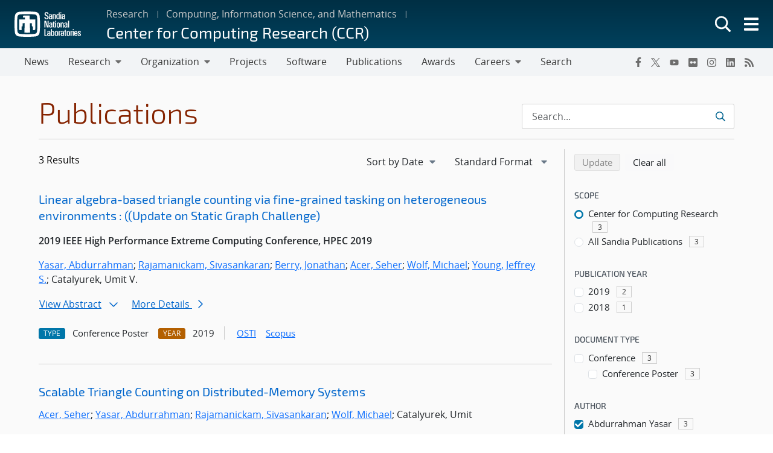

--- FILE ---
content_type: text/css
request_url: https://www.sandia.gov/app/themes/thunderberg/build/thunderberg-v4-blocks.css?ver=49bca00602af424dd694
body_size: 4258
content:
.wp-block-cover,.wp-block-cover-image{width:100%}.entry-content>.is-featured:first-child+:not(.wp-block-spacer):not(.wp-block-cover.is-full-width),.entry-content>.wp-block-cover.is-full-width:first-child+:not(.wp-block-spacer),.hide-entry-header .entry-content>:first-child:not(.wp-block-spacer):not(.wp-block-cover.is-full-width){margin-top:40px}.carousel-item.tagline,.cover.feature-image__container .is-featured{display:flex;height:40vh;min-height:512px;position:relative}.carousel-item.tagline.hasGradient:before,.cover.feature-image__container .is-featured.hasGradient:before{background-color:rgba(0,0,0,.25);content:" ";inset:0;position:absolute;z-index:1}.carousel-item.tagline .tagline,.cover.feature-image__container .is-featured .tagline{display:flex;flex-direction:column;justify-content:center;padding:0 7rem;position:relative;width:600px}.carousel-item.tagline .tagline:before,.cover.feature-image__container .is-featured .tagline:before{background:linear-gradient(rgba(4,56,101,0),rgba(4,56,101,.9))!important;content:"";height:100%;left:0;position:absolute;top:0;transform:skewX(-20deg);width:100%;z-index:1}.carousel-item.tagline .tagline .tagline-content,.cover.feature-image__container .is-featured .tagline .tagline-content{position:relative;z-index:2}.carousel-item.tagline .tagline .tagline-content .h2,.carousel-item.tagline .tagline .tagline-content .h3,.carousel-item.tagline .tagline .tagline-content h2,.carousel-item.tagline .tagline .tagline-content h3,.cover.feature-image__container .is-featured .tagline .tagline-content .h2,.cover.feature-image__container .is-featured .tagline .tagline-content .h3,.cover.feature-image__container .is-featured .tagline .tagline-content h2,.cover.feature-image__container .is-featured .tagline .tagline-content h3{color:#fff;display:block;font-family:Exo\ 2,sans-serif;font-size:2.5rem;font-weight:300;line-height:1.2!important;margin:0;padding:0;text-shadow:rgba(0,0,0,.5) 0 1px 2px;text-transform:uppercase}.entry-content [slot=featured]{display:none}.carousel.slide .tagline-content img{left:100px;top:50%;transform:translateY(-50%);z-index:3}.no-sidebar .carousel-inner .wp-block-cover .wp-block-cover__inner-container{width:auto}.carousel-item.sc-tui-carousel-slide .tui-hero.sc-tui-carousel-slide,.sc-tui-carousel-slide-s>.tui-hero,.tui-hero{height:100%}.tui-hero{position:relative}.tui-hero img{border:none;box-shadow:none;height:100%;inset:0;margin:0;max-height:none;max-width:none;-o-object-fit:cover;object-fit:cover;outline:none;padding:0;position:absolute;width:100%}.tui-hero .tagline{display:flex;flex-direction:column;height:100%;justify-content:center;padding:0 7rem;position:relative;width:600px}.tui-hero .tagline .tagline-content{position:relative;z-index:2}.tui-hero .tagline .tagline-content h2{color:#fff;line-height:1.2!important;margin:0;padding:0;text-shadow:rgba(0,0,0,.5) 0 1px 2px}.tui-hero .tagline:before{background:linear-gradient(rgba(4,56,101,0),rgba(4,56,101,.9))!important;content:"";height:100%;left:0;position:absolute;top:0;transform:skewX(-20deg);width:100%;z-index:1}.carousel.slide{margin-bottom:64px!important}.carousel.slide.offset{margin-bottom:2.5rem!important}.carousel-inner,.carousel-inner .wp-block-cover:first-child,.carousel-item{height:100%}.carousel-control-next,.carousel-control-prev{align-items:center;background:none;border:0;bottom:0;color:transparent;display:flex;justify-content:center;opacity:1;padding:0;position:absolute;text-align:center;top:0;transition:opacity .15s;width:5%;z-index:1}.carousel-control-next{right:0}.carousel-control-prev{left:0}.carousel-control-next:focus,.carousel-control-next:hover,.carousel-control-prev:focus,.carousel-control-prev:hover{color:#fff;opacity:1;outline:0;text-decoration:none}.carousel-control-next:hover,.carousel-control-prev:hover{background-color:rgba(0,0,0,.5)}.carousel-indicators{bottom:0;display:flex;justify-content:center;margin:10px 15% 1.5rem;padding:0;position:relative;z-index:2}.indicator-container.offset{bottom:0;display:flex;justify-content:center;position:absolute;width:100%}.indicator-container.offset .carousel-indicators{align-items:center;background:linear-gradient(transparent,rgba(0,0,0,.5),transparent);border-radius:70px;bottom:1.5rem;display:flex;left:unset;padding:24px 22px;right:unset;width:auto}.indicator-container.offset .carousel-indicators .pause .pause-play-icon svg{fill:#fff}.indicator-container.offset .carousel-indicators button:not(.pause){background-color:#fff;border-radius:3px;box-shadow:0 2px 3px rgba(0,0,0,.8),inset 0 0 0 2px transparent;display:block;height:12px;margin:0 0 0 16px;opacity:1;width:12px}.indicator-container.offset .carousel-indicators button:not(.pause).active{background-color:#ffe799;box-shadow:0 2px 3px rgba(0,0,0,.8),inset 0 0 0 2px rgba(0,0,0,.7)}.indicator-container.offset .carousel-indicators button:not(.pause).active:before{border-radius:3px;box-shadow:0 0 0 2px #ffe799;content:"";display:block;height:100%}.carousel-indicators:not(.offset){background:none;border-radius:70px;bottom:-12px;margin:0 0 20px}.carousel-indicators:not(.offset) .carousel-toggle{margin-top:-3px}.carousel-indicators button:not(.pause){background-color:transparent;border-radius:3px;box-shadow:inset 0 0 0 2px #6d6d6d;display:block;height:12px;margin:0 0 0 8px;opacity:1;width:12px}.carousel-indicators [data-bs-target]{background-clip:padding-box;background-color:#888;border-bottom:none;-o-border-image:initial;border-image:initial;border-left-color:initial;border-left-style:none;border-left-width:0;border-right-color:initial;border-right-style:none;border-right-width:0;border-top:none;box-sizing:content-box;cursor:pointer;flex:0 1 auto;height:20px;margin-left:3px;margin-right:3px;opacity:.5;padding:0;text-indent:-999px;text-indent:unset;transition:opacity .6s;width:24px}.carousel-indicators button:not(.pause).active{background-color:#363636;box-shadow:inset 0 0 0 2px #fff;height:12px;width:12px}.carousel-indicators button:not(.pause).active:before{border-radius:3px;box-shadow:0 0 0 2px #363636;content:"";display:block;height:100%}.pause{background:none;border:none;line-height:12px;margin:0;padding:0}.pause .pause-play-icon svg{fill:#363636;height:12px;width:12px}.carousel-item.sc-tui-carousel-slide-h{width:100%}.carousel-item.sc-tui-carousel-slide-h img{border:none;box-shadow:none;height:100%;inset:0;margin:0;max-height:none;max-width:none;-o-object-fit:cover;object-fit:cover;outline:none;padding:0;position:absolute;width:100%}.carousel-item.sc-tui-carousel-slide-h .tagline{display:flex;flex-direction:column;height:100%;justify-content:center;padding:0 7rem;position:relative;width:600px}.carousel-item.sc-tui-carousel-slide-h .tagline:before{background:linear-gradient(rgba(4,56,101,0),rgba(4,56,101,.9))!important;content:"";height:100%;left:0;position:absolute;top:0;transform:skewX(-20deg);width:100%;z-index:1}.carousel-item.sc-tui-carousel-slide-h .tagline .tagline-content{position:relative;z-index:2}.carousel-item.sc-tui-carousel-slide-h .tagline .tagline-content .h2,.carousel-item.sc-tui-carousel-slide-h .tagline .tagline-content .h3,.carousel-item.sc-tui-carousel-slide-h .tagline .tagline-content h2,.carousel-item.sc-tui-carousel-slide-h .tagline .tagline-content h3{color:#fff;font-size:2.5rem;line-height:1.2!important;margin:0;padding:0;text-shadow:rgba(0,0,0,.5) 0 1px 2px;text-transform:uppercase}.carousel-item.sc-tui-carousel-slide-h .tagline .tagline-content .h3,.carousel-item.sc-tui-carousel-slide-h .tagline .tagline-content h3{font-size:1.5rem;font-style:italic;text-transform:none}.carousel-item.sc-tui-carousel-slide-h .tagline .text-white a,.carousel-item.sc-tui-carousel-slide-h .tagline .text-white button,.carousel-item.sc-tui-carousel-slide-h .tagline .text-white button:hover{background-color:transparent;background-image:none;border-color:#f2f4f6;color:#fff!important}.carousel-item.sc-tui-carousel-slide-h .hasGradient:before{background-color:rgba(0,0,0,.25);content:"";inset:0;position:absolute;z-index:1}.carousel-item.sc-tui-carousel-slide-h .mt-3{display:inline-block}.carousel-item.sc-tui-carousel-slide-h .btn.btn-outline-light:not(.link):hover{background:transparent;color:#fff}.full-width .entry-content>.wp-block-snl-blocks-snl-carousel>tui-carousel-slide>.wp-block-cover>.wp-block-cover__inner-container{width:100%}.wp-block-snl-blocks-snl-carousel:not(.home-carousel) .carousel-item.sc-tui-carousel-slide-h img,.wp-block-snl-blocks-snl-carousel:not(.home-carousel) .wp-block-media-text__media img,.wp-block-snl-blocks-snl-carousel:not(.home-carousel) .wp-block-media-text__media video{position:relative!important}.carousel.slide .tagline-content img{height:auto;position:relative;width:auto}.home-carousel .carousel-control-next,.home-carousel .carousel-control-prev{height:80vh}.full-width .is-full-width .carousel-inner .wp-block-cover .wp-block-cover__inner-container,.no-sidebar .is-full-width .carousel-inner .wp-block-cover .wp-block-cover__inner-container,:not(.is-featured).is-full-width .carousel-inner .wp-block-cover .wp-block-cover__inner-container{width:80%}.no-sidebar .wp-block-cover:not(.is-featured) .wp-block-cover__inner-container{width:100%}.is-featured .wp-block-cover .wp-block-cover__inner-container,.is-featured .wp-block-cover-image .wp-block-cover__inner-container{width:auto}@media(max-width:991.98px){.carousel-item.sc-tui-carousel-slide-h .tagline .tagline-content h2{font-size:1.755rem}.carousel-item.sc-tui-carousel-slide-h .tagline .tagline-content h3{font-size:1.25rem}.carousel-item.sc-tui-carousel-slide-h .tagline{padding:0 5rem;width:auto}.carousel{height:100%!important}}.snl-card-item.snl-card{background:#fff;border-radius:6px;box-shadow:0 0 4px 0 rgba(0,0,0,.1);box-sizing:border-box;display:flex;flex-direction:column;max-width:none;overflow:hidden;width:100%}.snl-card-item.snl-card .snl-card__header{padding:12px 16px}.snl-card-item.snl-card .snl-card__thumbnail-wrap .snl-card__thumbnail{border-radius:999px;display:block;height:45px;-o-object-fit:cover;object-fit:cover;width:45px}.snl-card-item.snl-card .snl-card__header-text{flex:1;min-width:0}.snl-card-item.snl-card .snl-card__header-text .snl-card__title{font-weight:600;margin:0 0 2px}.snl-card-item.snl-card .snl-card__header-text .snl-card__subtitle{color:#656565;font-size:12px;margin:0}.snl-card-item.snl-card .snl-card__body-wrap{flex:1 1 auto;padding:12px 16px}.snl-card-item.snl-card .snl-card__body{font-size:14px;line-height:1.5}.snl-card-item.snl-card .snl-card__actions{color:#656565;font-size:12px;padding:8px 16px 10px}.snl-card-item.snl-card .snl-card__likes-count{font-weight:600}.snl-card-item.snl-card .snl-card__comments-label{opacity:.8}.snl-card-item.snl-card .snl-card__cta,.snl-card-item.snl-card .snl-card__cta--readmore{margin-top:auto;padding:0 16px 16px;text-align:left}.snl-card-item.snl-card .snl-card__cta .wp-block-buttons{align-items:center;box-sizing:border-box;display:flex;flex-wrap:wrap;gap:8px;justify-content:flex-start;margin:0;max-width:100%}.snl-card-item.snl-card .snl-card__cta .wp-block-button{flex:0 0 auto!important;margin:0;max-width:100%}.snl-card-item.snl-card .snl-card__hero{overflow:hidden;width:100%}.snl-card-item.snl-card .snl-card__hero .snl-card__hero-image{display:block;height:auto;-o-object-fit:cover;object-fit:cover;width:100%}.snl-card-item.snl-card .snl-card__hero .snl-card__hero-button{background:#f7f7f7;border:none;cursor:pointer;display:block;padding:0;text-align:center;width:100%}.snl-card-item.snl-card .snl-card__hero .snl-card__hero-button.has-image{background:transparent}.snl-card-item.snl-card .snl-card__hero .snl-card__hero-button span{color:#555;display:inline-block;padding:24px 0}.snl-card-item.snl-card .snl-card__content-header{padding:12px 16px 0}.snl-card-item.snl-card .snl-card__content-title,.snl-card-item.snl-card .tui-card-title{font-size:22px;font-weight:600;margin:0 0 2px}.snl-card-item.snl-card .snl-card__content-subtitle{color:#666;font-size:13px;margin:0 0 8px}.snl-card-item.snl-card .snl-card__header{align-items:center;display:flex;gap:12px}.snl-card-item.snl-card .snl-card__thumbnail-wrap .snl-card__thumbnail,.snl-card-item.snl-card .snl-card__thumbnail-wrap .snl-card__thumbnail-button{border-radius:999px;height:45px;-o-object-fit:cover;object-fit:cover;overflow:hidden;width:45px}.tui-card-separator.k-separator-horizontal,.tui-card-vertical>.tui-card-separator{border-top-width:1px}.tui-card .k-separator,.tui-card-separator{border-color:rgba(33,37,41,.13)}.tui-card-separator{align-self:stretch;border:0 solid;border-color:inherit;display:block;flex:0 0 auto;margin:0}.snl-card-item.snl-card.snl-card--dark{background:#036;color:hsla(0,0%,100%,.8)}.snl-card-item.snl-card.snl-card--dark .snl-card__actions,.snl-card-item.snl-card.snl-card--dark .snl-card__comments-label,.snl-card-item.snl-card.snl-card--dark .snl-card__content-subtitle,.snl-card-item.snl-card.snl-card--dark .snl-card__header-text .snl-card__subtitle{color:hsla(0,0%,100%,.8)}.snl-card-item.snl-card.snl-card--dark .snl-card__body{color:#fff}.snl-card-item.snl-card.snl-card--dark .snl-card__hero-button{background:#002b4c}.snl-card-item.snl-card.snl-card--dark .snl-card__hero-button span,.snl-card-item.snl-card.snl-card--dark .snl-card__likes-count,.snl-card-item.snl-card.snl-card--dark .snl-card__likes-label{color:#fff}.snl-card-item.snl-card.snl-card--dark:hover,.snl-card-item.snl-card.snl-card--dark:hover .snl-card__actions,.snl-card-item.snl-card.snl-card--dark:hover .snl-card__body,.snl-card-item.snl-card.snl-card--dark:hover .snl-card__comments-label,.snl-card-item.snl-card.snl-card--dark:hover .snl-card__content-subtitle,.snl-card-item.snl-card.snl-card--dark:hover .snl-card__content-title,.snl-card-item.snl-card.snl-card--dark:hover .snl-card__header-text .snl-card__subtitle,.snl-card-item.snl-card.snl-card--dark:hover .snl-card__header-text .snl-card__title,.snl-card-item.snl-card.snl-card--dark:hover .snl-card__likes-count,.snl-card-item.snl-card.snl-card--dark:hover .snl-card__likes-label,.snl-card-item.snl-card.snl-card--dark:hover .snl-card__title,.snl-card-item.snl-card.snl-card--dark:hover .tui-card-title{color:#fff!important}.snl-card-item.snl-card.snl-card--has-link{cursor:pointer}.snl-card-item.snl-card .snl-card__link-wrapper{color:inherit;display:flex;flex-direction:column;height:100%;text-decoration:none}.snl-card-item.snl-card.snl-card--has-link .snl-card__hero-image{transition:transform .3s ease}.snl-card-item.snl-card.snl-card--has-link:hover .snl-card__hero-image{transform:scale(1.05)}.snl-card-item.snl-card .snl-card__cta--readmore .snl-card__comments-label{cursor:pointer;font-size:var(--snl-card-click-label-size,14px);font-weight:600;text-decoration:underline}.snl-card-item.snl-card .snl-card__header:not(:has(.snl-card__title:not(:empty),.snl-card__subtitle:not(:empty))){display:none}.snl-card-item.snl-card.snl-card--has-link{transition:box-shadow .2s ease,transform .2s ease}.snl-card-item.snl-card.snl-card--has-link:hover{box-shadow:0 4px 12px rgba(0,0,0,.15);transform:translateY(-1px)}.snl-card-deck.snl-card-deck--uniform-images .snl-card-item.snl-card .snl-card__hero-image{display:block;height:160px!important;-o-object-fit:cover;object-fit:cover;width:100%}.snl-card-deck{--snl-card-click-label-size:14px;display:grid;gap:1rem;grid-template-columns:repeat(auto-fit,minmax(260px,1fr))}.snl-card-deck[data-columns="1"]{grid-template-columns:repeat(1,minmax(0,1fr))}.snl-card-deck[data-columns="2"]{grid-template-columns:repeat(2,minmax(0,1fr))}.snl-card-deck[data-columns="3"]{grid-template-columns:repeat(3,minmax(0,1fr))}.snl-card-deck[data-columns="4"]{grid-template-columns:repeat(4,minmax(0,1fr))}.snl-card-deck[data-gap="0"]{gap:0}.snl-card-deck[data-gap="4"]{gap:4px}.snl-card-deck[data-gap="8"]{gap:8px}.snl-card-deck[data-gap="12"]{gap:12px}.snl-card-deck[data-gap="16"]{gap:16px}.snl-card-deck[data-gap="20"]{gap:20px}.snl-card-deck[data-gap="24"]{gap:24px}.snl-card-deck[data-gap="28"]{gap:28px}.snl-card-deck[data-gap="32"]{gap:32px}.snl-card-deck[data-gap="36"]{gap:36px}.snl-card-deck[data-gap="40"]{gap:40px}.snl-card-deck.snl-card-deck--uniform-images .snl-card__hero-image{display:block;height:200px;-o-object-fit:cover;object-fit:cover;width:100%}.editor-styles-wrapper{display:block}div.alert{background-color:#fff;border-left-width:2.0625rem;color:#323940}div.alert:before{color:#fff;font-family:Font Awesome\ 6 Pro;font-size:1.25rem;left:-1.625rem;position:absolute;top:.375rem}div.alert h1,div.alert h2,div.alert h3,div.alert h4,div.alert h5,div.alert h6{font-family:Open Sans,Segoe UI,Tahoma,sans-serif;font-size:1.125rem;font-weight:600;line-height:1.5!important;margin:-.25rem 0 .3125rem!important}div.alert :last-child{margin-bottom:0}div.alert.alert-info{border-color:#0093b1}div.alert.alert-info:before{content:""}div.alert.alert-info h1,div.alert.alert-info h2,div.alert.alert-info h3,div.alert.alert-info h4,div.alert.alert-info h5,div.alert.alert-info h6{color:#0093b1}div.alert.alert-success{border-color:#5c980f}div.alert.alert-success:before{content:""}div.alert.alert-success h1,div.alert.alert-success h2,div.alert.alert-success h3,div.alert.alert-success h4,div.alert.alert-success h5,div.alert.alert-success h6{color:#5c980f}div.alert.alert-danger{border-color:#ad0000}div.alert.alert-danger:before{content:""}div.alert.alert-danger h1,div.alert.alert-danger h2,div.alert.alert-danger h3,div.alert.alert-danger h4,div.alert.alert-danger h5,div.alert.alert-danger h6{color:#ad0000}div.alert.alert-warning{border-color:#d97400}div.alert.alert-warning:before{content:""}div.alert.alert-warning h1,div.alert.alert-warning h2,div.alert.alert-warning h3,div.alert.alert-warning h4,div.alert.alert-warning h5,div.alert.alert-warning h6{color:#d97400}button.btn-close{background-size:.75rem}.btn-primary{--bs-btn-color:#fff;--bs-btn-bg:#006490;--bs-btn-border-color:#006490;--bs-btn-hover-color:#fff;--bs-btn-hover-bg:#00415d;--bs-btn-hover-border-color:#00415d;--bs-btn-focus-shadow-rgb:255,0,0;--bs-btn-active-color:#fff;--bs-btn-active-bg:#00415d;--bs-btn-active-border-color:#00415d}.btn-success{--bs-btn-color:#fff;--bs-btn-bg:#4c7d0d;--bs-btn-border-color:#4c7d0d;--bs-btn-hover-color:#fff;--bs-btn-hover-bg:#3b620a;--bs-btn-hover-border-color:#3b620a;--bs-btn-focus-shadow-rgb:60,153,110;--bs-btn-active-color:#fff;--bs-btn-active-bg:#3b620a;--bs-btn-active-border-color:#3b620a;--bs-btn-active-shadow:inset 0 3px 5px rgba(0,0,0,.125);--bs-btn-disabled-color:#fff;--bs-btn-disabled-bg:#4c7d0d;--bs-btn-disabled-border-color:#4c7d0d}.btn-warning{--bs-btn-color:#000;--bs-btn-bg:#b35f00;--bs-btn-border-color:#b35f00;--bs-btn-hover-color:#000;--bs-btn-hover-bg:#8c4b00;--bs-btn-hover-border-color:#8c4b00;--bs-btn-focus-shadow-rgb:217,164,6;--bs-btn-active-color:#000;--bs-btn-active-bg:#8c4b00;--bs-btn-active-border-color:#8c4b00;--bs-btn-active-shadow:inset 0 3px 5px rgba(0,0,0,.125);--bs-btn-disabled-color:#000;--bs-btn-disabled-bg:#b35f00;--bs-btn-disabled-border-color:#b35f00}.btn-danger{--bs-btn-color:#fff;--bs-btn-bg:#c00;--bs-btn-border-color:#c00;--bs-btn-hover-color:#fff;--bs-btn-hover-bg:#8f0000;--bs-btn-hover-border-color:#8f0000;--bs-btn-focus-shadow-rgb:225,83,97;--bs-btn-active-color:#fff;--bs-btn-active-bg:#8f0000;--bs-btn-active-border-color:#8f0000;--bs-btn-active-shadow:inset 0 3px 5px rgba(0,0,0,.125);--bs-btn-disabled-color:#fff;--bs-btn-disabled-bg:#c00;--bs-btn-disabled-border-color:#c00}.btn-info{--bs-btn-color:#000;--bs-btn-bg:#007992;--bs-btn-border-color:#007992;--bs-btn-hover-color:#000;--bs-btn-hover-bg:#005f72;--bs-btn-hover-border-color:#005f72;--bs-btn-focus-shadow-rgb:11,172,204;--bs-btn-active-color:#000;--bs-btn-active-bg:#005f72;--bs-btn-active-border-color:#005f72;--bs-btn-active-shadow:inset 0 3px 5px rgba(0,0,0,.125);--bs-btn-disabled-color:#000;--bs-btn-disabled-bg:#007992;--bs-btn-disabled-border-color:#007992}.btn-light{--bs-btn-color:var(--bs-body-color);--bs-btn-bg:transparent!important;--bs-btn-border-color:transparent!important;--bs-btn-hover-color:var(--bs-body-color);--bs-btn-hover-bg:#eceef1;--bs-btn-hover-border-color:none;--bs-btn-focus-shadow-rgb:211,212,213;--bs-btn-active-color:var(--bs-body-color);--bs-btn-active-bg:transparent!important;--bs-btn-active-border-color:none;--bs-btn-active-shadow:inset 0 3px 5px rgba(0,0,0,.125);--bs-btn-disabled-color:var(--bs-body-color);--bs-btn-disabled-bg:transparent!important;--bs-btn-disabled-border-color:transparent!important}.btn-dark{--bs-btn-color:#fff;--bs-btn-bg:#363636;--bs-btn-border-color:#363636;--bs-btn-hover-color:#fff;--bs-btn-hover-bg:#4b4b4b;--bs-btn-hover-border-color:#4b4b4b;--bs-btn-focus-shadow-rgb:66,70,73;--bs-btn-active-color:#fff;--bs-btn-active-bg:#4b4b4b;--bs-btn-active-border-color:#4b4b4b;--bs-btn-active-shadow:inset 0 3px 5px rgba(0,0,0,.125);--bs-btn-disabled-color:#fff;--bs-btn-disabled-bg:#363636;--bs-btn-disabled-border-color:#363636}.btn.btn-link.fill{--bs-btn-bg:transparent!important;--bs-btn-border-color:transparent!important;background-color:transparent!important;border:1px solid transparent!important}.btn{background-image:none;cursor:pointer;font-family:Open Sans,Segoe UI,Tahoma,sans-serif;font-size:1rem;font-weight:400;line-height:1.5;padding:.5rem 1rem;--bs-btn-padding-y:0;--bs-btn-padding-x:0;--bs-btn-font-size:inherit;--bs-btn-border-radius:.1875em}.accordion{--bs-accordion-bg:#fafafa!important}.wp-block-snl-accordion .accordion-subtitle{color:#586370;font-size:.875rem;font-weight:500;line-height:1.5rem;margin-top:.125rem}.wp-block-snl-accordion .accordion-text-wrap{display:flex;flex-direction:column}.wp-block-snl-accordion .accordion-text-wrap.has-subtitle-inline{align-items:center;flex:1 1 auto;flex-direction:row;padding-right:1.5rem}.wp-block-snl-accordion .accordion-text-wrap.has-subtitle-inline .accordion-subtitle{margin-left:auto;margin-top:0;white-space:nowrap}.accordion-title{color:#6a7988;font-size:1.25rem;font-weight:600;line-height:1.2;padding-right:16px}.accordion-header{background-color:transparent;background-image:none;margin-bottom:0!important;outline-style:none;padding:0}.accordion-item{border-left:none;border-right:none;position:relative}.accordion-button{pointer-events:auto}.accordion-item:hover .accordion-subtitle,.accordion-item:hover .accordion-title{color:#323940}.accordion-item.collapsed:hover .accordion-button,.accordion-item:hover .accordion-button{background-color:rgba(125,142,160,.09)}.accordion-button:not(.collapsed){background-color:transparent}.accordion-button:focus{box-shadow:none;outline-color:rgba(125,142,160,.8);outline-offset:-2px;outline-style:solid;outline-width:2px}.accordion-button:after{align-items:center;background-image:none!important;content:"";display:inline-flex;font-family:Font Awesome\ 6 Pro;font-size:.85em;font-weight:900;height:1.25rem;justify-content:center;line-height:1;margin-left:auto;transform:rotate(0deg);transform-origin:center center;transition:transform .2s ease-in-out;width:1.25rem}.accordion-button:not(.collapsed):after{transform:rotate(180deg)}.wp-block-snl-accordion .accordion-text-wrap.has-subtitle-inline .accordion-subtitle{white-space:normal!important}.wp-block-snl-accordion-wrapper .accordion-item{visibility:visible!important}.wp-block-snl-accordion-wrapper .accordion-button:not(.collapsed){border-bottom:none;box-shadow:none}